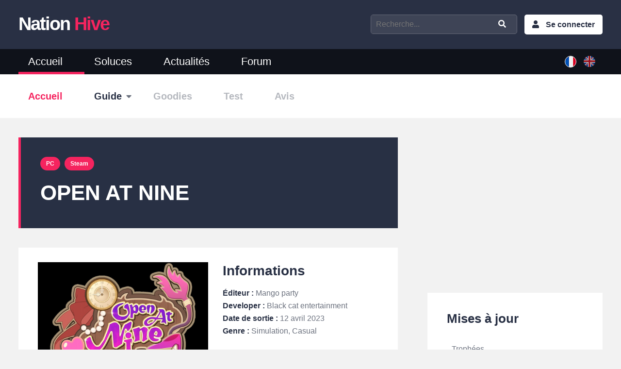

--- FILE ---
content_type: text/html; charset=UTF-8
request_url: https://www.nationhive.com/fr/jeux/open-nine
body_size: 5529
content:
<!DOCTYPE html>
<html lang="fr" dir="ltr" prefix="og: https://ogp.me/ns#">
  <head>
    <meta name="msvalidate.01" content="9DEFA57E1E0F587C58AF073B1C0FFEBB" />
    <!-- Global site tag (gtag.js) - Google Analytics -->
    <script async src="https://www.googletagmanager.com/gtag/js?id=UA-108640342-1"></script>
    <script>
      window.dataLayer = window.dataLayer || [];
      function gtag(){dataLayer.push(arguments);}
      gtag('js', new Date());

      gtag('config', 'UA-108640342-1');
    </script>

    <meta charset="utf-8" />
<meta name="description" content="Open At Nine : Retrouvez tous les détails, informations, actualités et guide de ce jeu sur toutes les plateformes disponibles." />
<link rel="canonical" href="https://www.nationhive.com/fr/jeux/open-nine" />
<meta property="og:site_name" content="NationHive" />
<meta property="og:type" content="article" />
<meta property="og:url" content="https://www.nationhive.com/fr/jeux/open-nine" />
<meta property="og:title" content="Open At Nine" />
<meta property="og:image" content="https://www.nationhive.com/sites/www.nationhive.com/files/styles/game/public/games/highlight/open-nine.jpg?itok=cwSNZZtx" />
<meta name="twitter:card" content="summary_large_image" />
<meta name="twitter:site" content="@NationHive" />
<meta name="twitter:title" content="Open At Nine" />
<meta name="twitter:creator" content="@NationHive" />
<meta name="twitter:image" content="https://www.nationhive.com/sites/www.nationhive.com/files/styles/game/public/games/highlight/open-nine.jpg?itok=cwSNZZtx" />
<link rel="alternate" hreflang="x-default" href="https://www.nationhive.com/fr/jeux/open-nine" />
<meta name="Generator" content="Drupal 10 (https://www.drupal.org)" />
<meta name="MobileOptimized" content="width" />
<meta name="HandheldFriendly" content="true" />
<meta name="viewport" content="width=device-width, initial-scale=1.0" />
<script type="application/ld+json">{
    "@context": "https://schema.org",
    "@graph": [
        {
            "@type": "Organization",
            "url": "https://www.nationhive.com",
            "sameAs": [
                "https://twitter.com/NationHive/",
                "https://mamot.fr/@nationhive"
            ],
            "name": "NationHive.com",
            "logo": {
                "@type": "ImageObject",
                "url": "https://www.nationhive.com/themes/nationhive/images/nationhive-logo.png"
            }
        }
    ]
}</script>
<link rel="alternate" hreflang="fr" href="https://www.nationhive.com/fr/jeux/open-nine" />
<link rel="alternate" hreflang="x-default" href="https://www.nationhive.com/fr/jeux/open-nine" />
<link rel="alternate" hreflang="en" href="https://www.nationhive.com/en" />
<link rel="icon" href="/themes/nationhive/favicon.ico" type="image/vnd.microsoft.icon" />

    <title>Open At Nine | NationHive</title>
    <link rel="stylesheet" media="all" href="/sites/www.nationhive.com/files/css/css_yAdIUYBtE7tS4puee2lXGeMB8FPMTBSL_m6WTuT7ly4.css?delta=0&amp;language=fr&amp;theme=nationhive&amp;include=eJxdTtEKgzAQ-6Gy-6TjqqEW2570TmX7-qFzTPaShCSEDNpBTXuVkl8ITTxrm_IGSkWjlJvDSSpokfRRvBo6d2wZ-7216IyqjS4Otmgz7Uax6DCzjIZm4KjuWn_pVwR7mqNSFEM4to1OfFQd14KwS5l96rqmiY8v12wRhzn_p-fTN7LmW04" />
<link rel="stylesheet" media="all" href="//fonts.googleapis.com/css?family=Open+Sans" />
<link rel="stylesheet" media="all" href="//fonts.googleapis.com/css2?family=Poppins:wght@400;600" />
<link rel="stylesheet" media="all" href="/sites/www.nationhive.com/files/css/css_h8dmc-oUDAbVN02CpAf4_B1rHxgYvPn0kfifRVd3FsY.css?delta=3&amp;language=fr&amp;theme=nationhive&amp;include=eJxdTtEKgzAQ-6Gy-6TjqqEW2570TmX7-qFzTPaShCSEDNpBTXuVkl8ITTxrm_IGSkWjlJvDSSpokfRRvBo6d2wZ-7216IyqjS4Otmgz7Uax6DCzjIZm4KjuWn_pVwR7mqNSFEM4to1OfFQd14KwS5l96rqmiY8v12wRhzn_p-fTN7LmW04" />

    

    <link rel="apple-touch-icon" sizes="57x57" href="/themes/nationhive/favicons/apple-icon-57x57.png">
    <link rel="apple-touch-icon" sizes="60x60" href="/themes/nationhive/favicons/apple-icon-60x60.png">
    <link rel="apple-touch-icon" sizes="72x72" href="/themes/nationhive/favicons/apple-icon-72x72.png">
    <link rel="apple-touch-icon" sizes="76x76" href="/themes/nationhive/favicons/apple-icon-76x76.png">
    <link rel="apple-touch-icon" sizes="114x114" href="/themes/nationhive/favicons/apple-icon-114x114.png">
    <link rel="apple-touch-icon" sizes="120x120" href="/themes/nationhive/favicons/apple-icon-120x120.png">
    <link rel="apple-touch-icon" sizes="144x144" href="/themes/nationhive/favicons/apple-icon-144x144.png">
    <link rel="apple-touch-icon" sizes="152x152" href="/themes/nationhive/favicons/apple-icon-152x152.png">
    <link rel="apple-touch-icon" sizes="180x180" href="/themes/nationhive/favicons/apple-icon-180x180.png">
    <link rel="icon" type="image/png" sizes="192x192"  href="/themes/nationhive/favicons/android-icon-192x192.png">
    <link rel="icon" type="image/png" sizes="32x32" href="/themes/nationhive/favicons/favicon-32x32.png">
    <link rel="icon" type="image/png" sizes="96x96" href="/themes/nationhive/favicons/favicon-96x96.png">
    <link rel="icon" type="image/png" sizes="228x228" href="/themes/nationhive/favicons/favicon-228x228.png">
    <link rel="icon" type="image/png" sizes="16x16" href="/themes/nationhive/favicons/favicon-16x16.png">
  </head>

  <body class="">
    <div id="skip">
      <a href="#main-menu" class="visually-hidden focusable skip-link">
        Skip to main navigation
      </a>
    </div>
    
      <div class="dialog-off-canvas-main-canvas" data-off-canvas-main-canvas>
    
<header>
  <div class="region-top-header">
    <div class="container">
      <div class="clearfix">
        <div class="left">
            <a class="logo" href="/fr">Nation <span>Hive</span></a>
        </div>

        <div class="right">

          <i class="fas fa-bars menu-action"></i>

                  <nav aria-labelledby="block-menuducomptedelutilisateur-menu" id="block-menuducomptedelutilisateur">

  <span class="action"><i class="fas fa-user"></i>My Account</span>
            
  <h2 class="visually-hidden" id="block-menuducomptedelutilisateur-menu">Menu du compte de l&#039;utilisateur</h2>
  

        
              <ul>
              <li>
        <a href="/fr/user/login" data-drupal-link-system-path="user/login">Se connecter</a>
              </li>
        </ul>
  


  </nav>

  

          <i class="fas fa-search search-action"></i>

          <div class="search">
            <form role="search" class="clearfix quick-search" action="/fr/recherche">
              <input type="text" id="game" placeholder="Recherche..." name="game" value="">
              <input type="submit" class="fas fa-search" value="">
            </form>
          </div>
        </div>
      </div>
    </div>
  </div>
  <div class="region-header with-submenu">
    <div class="container">
      <div class="clearfix">

                <nav aria-labelledby="block-mainmenufr-menu" id="block-mainmenufr">
            
  <h2 class="visually-hidden" id="block-mainmenufr-menu">Menu principal</h2>
  

        
              <ul>
              <li>
        <a href="/fr" data-drupal-link-system-path="&lt;front&gt;">Accueil</a>
              </li>
          <li>
        <a href="/fr/soluces" data-drupal-link-system-path="node/11">Soluces</a>
              </li>
          <li>
        <a href="/fr/actualites" data-drupal-link-system-path="actualites">Actualités</a>
              </li>
          <li>
        <a href="/fr/forum" data-drupal-link-system-path="forum">Forum</a>
              </li>
        </ul>
  


  </nav>
        <div class="language-switcher-language-url" id="block-selecteurdelangue" role="navigation">
              <ul class="links"><li hreflang="fr" data-drupal-link-system-path="node/147097" class="is-active" aria-current="page"><a href="/fr/jeux/open-nine" class="language-link is-active" hreflang="fr" data-drupal-link-system-path="node/147097" aria-current="page">French</a></li><li hreflang="en" data-drupal-link-system-path="&lt;front&gt;"><a href="/en" class="language-link" hreflang="en" data-drupal-link-system-path="&lt;front&gt;">English</a></li></ul>
          </div>

  
      </div>
    </div>
  </div>

</header>

  <div class="sub-menu">
    <div class="container">
      <ul class="clearfix">
                            <li class=" active item-home">
                                        <a href="/fr/jeux/open-nine"><span class='label'>Accueil</span> <span class='name'>Open At Nine</span></a>
                                                  </li>
                                      <li class="parent item-guide">
                                        <a href="/fr/jeux/open-nine/guide">Guide</a>
                                            <ul>
                                      <li class="">
                      <a href="/fr/jeux/open-nine/guide/trophees">Trophées</a>
                    </li>
                                  </ul>
                                    </li>
                                      <li class=" item-goodies">
                                          <span>Goodies</span>
                                                  </li>
                                      <li class=" item-review">
                                          <span>Test</span>
                                                  </li>
                                                                          <li class=" item-userReview">
                                          <span>Avis</span>
                                                  </li>
                        </ul>
      <div class="selector-menu"></div>
    </div>
  </div>

<div class="container clearfix region-main">
  
      <div class="region-content">
              <div data-drupal-messages-fallback class="hidden"></div>
        <div id="block-nationhive-content">
              

<article class="node node-game">

  <div class="header-article">
    <div class="prefix tags">
      <ul>
              <li>
          <a href="/fr/plateformes/pc">
            PC
          </a>
        </li>
              <li>
          <a href="/fr/plateformes/steam">
            Steam
          </a>
        </li>
            </ul>
    </div>
    <h1>
<span>Open At Nine</span>
</h1>
    <div class="subtitle">
      
    </div>
  </div>

  <div class="node-content">
    <div class="main-information clearfix">
      
      <div class="col-left">
        <img class="swiper-image" src="/sites/www.nationhive.com/files/styles/game_landing/public/games/highlight/open-nine.jpg?itok=76KobnRU" width="470" height="300" alt="Open At Nine" loading="lazy" />


      </div>
      <div class="col-right">
        <h2>Informations</h2>
        <ul>
                      <li>
              <span class="label">Éditeur : </span>
              <span>Mango party</span>
            </li>
                                <li>
              <span class="label">Developer : </span>
              <span>Black cat entertainment</span>
            </li>
                                <li>
              <span class="label">Date de sortie :</span>
              <span>
                                  <time datetime="2023-04-12T12:00:00Z">12 avril 2023</time>

                        </span>
            </li>
                                <li><span class="label">Genre : </span>
              <span>Simulation, Casual</span>
            </li>
                                      </ul>
      </div>
    </div>
  </div>

  
  <div class="wrapper-content block-notation">
    <h2>L'avis des joueurs : 
<span>Open At Nine</span>
</h2>

          <div class="no-review clearfix">
        <div class="clearfix">
          <div class="col-left">
            <i class="fas fa-quote-left"></i>
            <i class="fas fa-edit"></i>
            <i class="fas fa-quote-right"></i>
          </div>
          <div class="col-right format-wysiwyg">
            <p>Il n'y a encore aucun avis sur Open At Nine. Conseillez les autres joueurs de la communauté en donnant votre opinion sur ce jeu.</p>
          </div>
        </div>
        <div class="add-review btn-action-small">
          <a class="use-ajax" data-dialog-type="modal" href="/comment/reply/node/147097/field_user_review" data-dialog-options="{&quot;width&quot;:700, &quot;title&quot;:&quot;Ajouter un avis&quot;}">Ajouter un avis</a>
          <a class="login" href="/user/login">Connectez-vous pour ajouter un avis</a>
        </div>

      </div>
      </div>
</article>

          </div>
        <div id="block-adsensebottom">
              <div class="block-adsense-bottom">
  <script async src="https://pagead2.googlesyndication.com/pagead/js/adsbygoogle.js"></script>
  <ins class="adsbygoogle"
       style="display:block"
       data-ad-client="ca-pub-5253750962508581"
       data-ad-slot="5111174962"
       data-ad-format="auto"
       data-full-width-responsive="true"></ins>
  <script>
      (adsbygoogle = window.adsbygoogle || []).push({});
  </script>
</div>

          </div>

  
    </div>
  
      <div class="region-sidebar-right">
                      <div id="block-sponsorboxsquare">
              <div class="block-sponsor-box-square">
  <script async src="//pagead2.googlesyndication.com/pagead/js/adsbygoogle.js"></script>
  <!-- NationHive - Right Sidebar -->
  <ins class="adsbygoogle"
       style="display:block"
       data-ad-client="ca-pub-5253750962508581"
       data-ad-slot="8571592267"
       data-ad-format="auto"
       data-full-width-responsive="true"></ins>
  <script>
      (adsbygoogle = window.adsbygoogle || []).push({});
  </script>
</div>

          </div>
        <div id="block-latestwalkthroughpageforgame">
                <div class="block-walkthrough-page-game">
    <div class="sidebar-block-base">
      <h2>Mises à jour</h2>
      <ul>
                  <li>
            <a href="/fr/jeux/open-nine/guide/trophees">
              <span class="title">Trophées</span>
              <span class="date"><i class="far fa-clock"></i> 19 avril 2023</span>
            </a>
          </li>
              </ul>
      <a href="/fr/jeux/open-nine/guide" class="view-all">Voir tous les guides <i class="fas fa-arrow-right"></i></a>
    </div>
  </div>

          </div>

  
    </div>
  </div>

<footer>
  <div class="footer-top clearfix">
    <div class="container">
              <div class="block-highlighted-games">
  <h2>Jeux populaires</h2>
      <div><div class="js-view-dom-id-5d8e762736f0d9f62e4265b9781b36dc4f90863e262fdaed5e92ddcb62fa1e94">
  
  
  

  
  
  

  <div class="item-list">
  
  <ul>

          <li class="clearfix"><div class="game-title"><a href="/fr/jeux/assassins-creed-valhalla" hreflang="fr">Assassin&#039;s Creed Valhalla</a></div></li>
          <li class="clearfix"><div class="game-title"><a href="/fr/jeux/cyberpunk-2077" hreflang="fr">Cyberpunk 2077</a></div></li>
          <li class="clearfix"><div class="game-title"><a href="/fr/jeux/final-fantasy-vii-remake" hreflang="fr">Final Fantasy VII Remake</a></div></li>
          <li class="clearfix"><div class="game-title"><a href="/fr/jeux/final-fantasy-xv" hreflang="fr">Final Fantasy XV</a></div></li>
          <li class="clearfix"><div class="game-title"><a href="/fr/jeux/fortnite" hreflang="fr">Fortnite</a></div></li>
          <li class="clearfix"><div class="game-title"><a href="/fr/jeux/genshin-impact" hreflang="fr">Genshin Impact</a></div></li>
          <li class="clearfix"><div class="game-title"><a href="/fr/jeux/horizon-forbidden-west" hreflang="fr">Horizon Forbidden West</a></div></li>
          <li class="clearfix"><div class="game-title"><a href="/fr/jeux/legendes-pokemon-arceus" hreflang="fr">Légendes Pokémon : Arceus</a></div></li>
          <li class="clearfix"><div class="game-title"><a href="/fr/jeux/life-strange-true-colors" hreflang="fr">Life is Strange: True Colors</a></div></li>
          <li class="clearfix"><div class="game-title"><a href="/fr/jeux/nexomon-extinction" hreflang="fr">Nexomon: Extinction</a></div></li>
          <li class="clearfix"><div class="game-title"><a href="/fr/jeux/pokemon-diamant-etincelant-perle-scintillante" hreflang="fr">Pokémon Diamant Étincelant / Perle Scintillante</a></div></li>
          <li class="clearfix"><div class="game-title"><a href="/fr/jeux/pokemon-ecarlate-violet" hreflang="fr">Pokémon Écarlate / Violet</a></div></li>
    
  </ul>

</div>

    

  
  

  
  
</div>
</div>

  </div>
<div class="block-latest-walkthrough">
  <h2>Dernières solutions</h2>
      <div><div class="js-view-dom-id-6d0378868ba93e5e291bd20e34e1d21aa1413fb2b71acf9e5d9da63e9b27d54a">
  
  
  

  
  
  

  <div class="item-list">
  
  <ul>

          <li><div><h3><a href="/en/games/coral-island/guide" hreflang="en">Coral Island guides and tips</a></h3></div></li>
          <li><div><h3><a href="/en/games/super-mario-rpg/guide" hreflang="en">Guides and tips de Super Mario RPG</a></h3></div></li>
          <li><div><h3><a href="/en/games/monster-hunter-now/guide" hreflang="en">Monster Hunter Now - Guide and tips</a></h3></div></li>
          <li><div><h3><a href="/en/games/super-mario-bros-wonder/guide" hreflang="en">Guides et soluces de Super Mario Bros. Wonder</a></h3></div></li>
          <li><div><h3><a href="/en/games/detective-pikachu-returns/guide" hreflang="en">Detective Pikachu Returns - Walkthrough and tips</a></h3></div></li>
          <li><div><h3><a href="/en/games/little-left/guide" hreflang="en">Guides and tips for A Little to the Left</a></h3></div></li>
          <li><div><h3><a href="/en/games/pikmin-bloom/guide" hreflang="en">Pikmin Bloom guides</a></h3></div></li>
          <li><div><h3><a href="/en/games/starfield/guide" hreflang="en">Starfield - Guides and Walkthrough</a></h3></div></li>
          <li><div><h3><a href="/en/games/sea-stars/guide" hreflang="en">Sea of Stars guides and tips</a></h3></div></li>
          <li><div><h3><a href="/en/games/creepy-tale-3-ingrid-penance/guide" hreflang="en">Guides et soluces de Creepy Tale 3: Ingrid Penance</a></h3></div></li>
    
  </ul>

</div>

    

  
  

  
  
</div>
</div>

  </div>
<nav aria-labelledby="block-menufooter-menu" id="block-menufooter">
      
  <h2 id="block-menufooter-menu">NationHive</h2>
  

        
              <ul>
              <li>
        <a href="/fr/contact" data-drupal-link-system-path="contact">Contact</a>
              </li>
          <li>
        <a href="/fr/a-propos" data-drupal-link-system-path="node/966">À propos</a>
              </li>
          <li>
        <a href="/fr/nous-soutenir" data-drupal-link-system-path="node/2261">Nous soutenir</a>
              </li>
          <li>
        <a href="/fr/calendrier-de-sorties-de-jeux-video-2023-2024" data-drupal-link-system-path="node/42588">Calendrier de sorties</a>
              </li>
          <li>
        <a href="https://www.nationhive.com/articles/jeux-gratuits-pc-et-consoles">Jeux gratuits PC et Consoles</a>
              </li>
          <li>
        <a href="/fr/jeux" data-drupal-link-system-path="node/23">Jeux</a>
              </li>
          <li>
        <a href="/fr/materiels" data-drupal-link-system-path="materiels">Materiels</a>
              </li>
          <li>
        <a href="/fr/tests" data-drupal-link-system-path="tests">Nos tests</a>
              </li>
          <li>
        <a href="/fr/trophees-faciles" data-drupal-link-system-path="trophees-faciles">Trophées faciles</a>
              </li>
          <li>
        <a href="/fr/recrutement" data-drupal-link-system-path="node/77891">Recrutement</a>
              </li>
          <li>
        <a href="/fr/partenariat-et-publicite" data-drupal-link-system-path="node/81772">Partenariat et publicité </a>
              </li>
          <li>
        <a href="https://www.nationhive.com/fr/conditions-generales-dutilisations">CGU</a>
              </li>
        </ul>
  


  </nav>

  
    </div>
  </div>

  <div class="clearfix footer-bottom">
    <div class="container clearfix">
      <div class="left">
        
        ©  2026.  NationHive.com | Made with <i class="fa fa-heart"></i>
      </div>
      <div class="right">
        <ul class="social-media clearfix">
          <li><a href="/fr/rss.xml" class="fas fa-rss" target="_blank">Rss</a></li>
                                        <li><a href="https://discord.gg/dbNdUB2HWS" class="fab fa-discord" target="_blank">Discord</a></li>
          <li><a href="https://www.instagram.com/nationhivegame/" class="fab fa-instagram" target="_blank">Instagram</a></li>
          <li><a href="https://twitter.com/NationHive" class="fab fa-twitter" target="_blank">Twitter</a></li>
          <li><a href="https://mamot.fr/@nationhive" class="fab fa-mastodon" target="_blank">Mastodon</a></li>
                  </ul>
      </div>
    </div>
  </div>
</footer>

  </div>

    
    <script type="application/json" data-drupal-selector="drupal-settings-json">{"path":{"baseUrl":"\/","pathPrefix":"fr\/","currentPath":"node\/147097","currentPathIsAdmin":false,"isFront":false,"currentLanguage":"fr"},"pluralDelimiter":"\u0003","suppressDeprecationErrors":true,"user":{"uid":0,"permissionsHash":"3f826ec84ec590a532855716a99002696e8bbdd55a9c277aed6fa9153f602ee2"}}</script>
<script src="/sites/www.nationhive.com/files/js/js_qytvRYgcrMn4dhMPjn8URT1vW_n_BsWLzHgdl_CSlCI.js?scope=footer&amp;delta=0&amp;language=fr&amp;theme=nationhive&amp;include=eJzLSyzJzM_LyCxL1U_PyU9KzNHJg4vEF-Rnp-bm5-lDaQCNOBG3"></script>
<script src="https://pagead2.googlesyndication.com/pagead/js/adsbygoogle.js?client=ca-pub-5253750962508581" async crossorigin="anonymous"></script>
<script src="/sites/www.nationhive.com/files/js/js_oJUTMUeYHXqvmz1JAQyE0EipQj2T9AibkT2QzrpUWSs.js?scope=footer&amp;delta=2&amp;language=fr&amp;theme=nationhive&amp;include=eJzLSyzJzM_LyCxL1U_PyU9KzNHJg4vEF-Rnp-bm5-lDaQCNOBG3"></script>

      </body>
</html>


--- FILE ---
content_type: text/html; charset=utf-8
request_url: https://www.google.com/recaptcha/api2/aframe
body_size: 267
content:
<!DOCTYPE HTML><html><head><meta http-equiv="content-type" content="text/html; charset=UTF-8"></head><body><script nonce="LHdX2H-Xa7rvwvuW4il7BA">/** Anti-fraud and anti-abuse applications only. See google.com/recaptcha */ try{var clients={'sodar':'https://pagead2.googlesyndication.com/pagead/sodar?'};window.addEventListener("message",function(a){try{if(a.source===window.parent){var b=JSON.parse(a.data);var c=clients[b['id']];if(c){var d=document.createElement('img');d.src=c+b['params']+'&rc='+(localStorage.getItem("rc::a")?sessionStorage.getItem("rc::b"):"");window.document.body.appendChild(d);sessionStorage.setItem("rc::e",parseInt(sessionStorage.getItem("rc::e")||0)+1);localStorage.setItem("rc::h",'1769683741819');}}}catch(b){}});window.parent.postMessage("_grecaptcha_ready", "*");}catch(b){}</script></body></html>